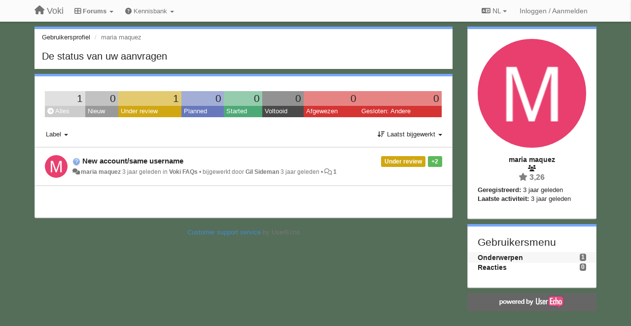

--- FILE ---
content_type: text/html; charset=utf-8
request_url: https://community.voki.com/users/3164-maria-maquez/topics/?lang=nl
body_size: 12850
content:
<!DOCTYPE html>
<html lang="nl" dir="ltr">
  <head>
    <meta charset="utf-8">
    <meta http-equiv="X-UA-Compatible" content="IE=edge">

    
    <meta name="viewport" content="width=device-width, initial-scale=1.0" />    

    <meta name="description" content="Gebruikersprofiel">
    <meta name="author" content="">
    <meta name="apple-mobile-web-app-capable" content="yes">

    <title>maria maquez / Profiel - Onderwerpen / Voki</title>
    

    

    

    
    <link rel="apple-touch-icon" href="https://voki.userecho.com/s/attachments/12969/0/0/project_logo.png">
    

    


<script>
var initqueue = [];
var interface_mode = '';
var _uls_ls=(new Date()).getTime();
if (typeof __subfolder == 'undefined') var __subfolder='';

var _ue_globals=[];
_ue_globals['is_staff'] = false;
_ue_globals['lang_code'] = 'nl';
_ue_globals['lang_direction'] = 'ltr';
_ue_globals['datepicker_lang_code'] = 'nl';
_ue_globals['max_image_upload_size'] = 5242880;
_ue_globals['max_file_upload_size'] = 20971520;




_ue_globals['redactor_file_upload'] = true;

_ue_globals['redactor_ueactions'] = false;
_ue_globals['redactor_ue_ai'] = false;





function _checkYT(img){
	if(img.naturalHeight <= 90){
		var path = img.src;
		var altpath = path.replace('/maxresdefault.webp','/hqdefault.jpg').replace('/vi_webp/','/vi/');
		if (altpath != path){
			img.src = altpath;
		}
	}
}
</script>





    
    
    

    
    

    <link rel="stylesheet" href="/s/compress/css/output.ae92dd5887c7.css" type="text/css">

    

    <!-- HTML5 shim and Respond.js IE8 support of HTML5 elements and media queries -->
    <!--[if lt IE 9]>
      <script src="https://oss.maxcdn.com/libs/html5shiv/3.7.0/html5shiv.js"></script>
      <script src="https://oss.maxcdn.com/libs/respond.js/1.4.2/respond.min.js"></script>
    <![endif]-->

    



<style>

body {


background: url('/s/attachments/12969/0/0/project_background.jpg');



}

/* Dashboard background color */



body {background-color: #E3E3E3;}

.module.module-topiclist .module-body {
  background-color: #E3E3E3;
}

/* Modules background color */
.panel {
background-color: #ffffff;
}

.ue_project_item {
background-color: #ffffff;
}

.module .module-body {
background-color: #ffffff;
}

.ue-content {
background-color: #ffffff;
}

.modal-content {
background-color: #ffffff;
}

.module-nav {
background-color: #ffffff;
}

.module-search .results-pane, .result-info {
background-color: #ffffff;
}

.module-topiclist .topic-item {
    background-color: #ffffff;
}

.module-topiclist .top-section {
    background-color: #ffffff;
    }

.module-topiclist .bottom-section {
    background-color: #ffffff;
    }

.navbar-nav .open .dropdown-menu {
    background-color: #ffffff;
}

.popover-title {
background-color: #f5f5f5;
}

.module-topiclist .tabbed ul.nav-pills, .module-topiclist .tabbed ul#tabs li.active a{
    background-color: #ffffff;
    color:#262626;
}


.dropdown-menu>li>a:hover, .btn-canned-response-dropdown .dropdown-menu>li>div.topic-item:hover {
 background-color: #ffffff;
}

/* Modules border color */

.panel-default {
border-color: #d8d8d8;
}

.ue-content table td {
border-color: #d8d8d8;
}

.ue-content table thead td {
    border-bottom: 3px solid #d8d8d8 !important;
}

.ue-content a.i_item_file:before{
    color: rgba(38,38,38,0.5) !important;
}

.module .module-body {
	border-color: #d8d8d8
}

.module {
    border-color: #d8d8d8
}

.form-control {
	border-color: #d8d8d8
}

.redactor-layer {
border-color: #d8d8d8
}

.admin-post-features {
border-bottom: 1px solid #d8d8d8;
}

.modal-header {
border-bottom: 1px solid #d8d8d8;
}

.modal-footer {
border-top: 1px solid #d8d8d8;
}

/*
.topic-solution {
border-color: #d8d8d8;
}
*/

/* Modules lighter color */



.bs-callout-info {
background-color: #f5f5f5;
}


.module-team h3 {
border-bottom: solid 1px #f5f5f5;
}

.comment-private {
background-color: #f5f5f5;
}

.comment-private .ue-content {
background-color: #f5f5f5;
}


.popover-content {
background-color: #ffffff;
}

.ue_project_item > div:first-child {
background-color: #f5f5f5;
}


.table-striped>tbody>tr:nth-child(odd)>td, .table-striped>tbody>tr:nth-child(odd)>th {
background-color: #f5f5f5;
}

.module .module-body .well {
background-color: #f5f5f5;
border-color:#d8d8d8;
}

.pagination>li>a, .pagination>li>span {
background-color: #f5f5f5;
border-color:#d8d8d8;
color:#262626;
}

.nav>li>a:hover, .nav>li>a:focus {
background-color: #f5f5f5;
}

.dropdown-menu {
background-color: #f5f5f5;
}

.dropdown-menu>li>a, .dropdown-menu>li>a:hover {
color:#262626;
}

.nav .open>a, .nav .open>a:hover, .nav .open>a:focus {
background-color: #f5f5f5;
}

.form-control {
background-color: #f5f5f5;
}

.form-control[disabled], .form-control[readonly], fieldset[disabled] .form-control{
background-color: #f5f5f5;
}

.editor-simulator {
  background: #f5f5f5;
  border: 1px solid #d8d8d8;
}

.redactor-layer {
    background-color: #f5f5f5;
}

/*
.redactor-box.redactor-styles-on {
  background-color: #ffffff;
}
*/
/*
body .redactor-box .ue-editor {
  background-color: #ffffff;
}*/
/*
.topic-solution {
background-color: #f5f5f5;
}
*/

/* Badge color */
.badge {
background-color: #
}

/* Font color */
.module-team .staff .username a {
    color:#262626;
}

.module-team .item-username a {
    color:#262626;
}

.ue_project_stats {
    color:#262626;
}


body, .module a,.widget .close  {
	color:#262626;
}

.user-mini-profile a {
    color:#262626;
}


.redactor-dropdown a {
    color: black;
}

.topic-header, .topic-item .topic-header a{
    color:#262626;
}


.form-control, .close {
    color:#262626;
}

.module-topiclist .topic-item:hover {
border-left: solid 4px rgba(38,38,38,0.5);
border-right: solid 4px rgba(38,38,38,0.5);
}


.comment-item:hover {
/*border-left: solid 4px rgba(38,38,38,0.5);
border-right: solid 4px rgba(38,38,38,0.5);
*/

background-color: rgba(245,245,245,0.8);
}

.frontend .navbar-fixed-top .dropdown-menu a {
    color:#262626;
}

/* Light font color */
.module-team .staff .title {
color: #7A7A7A;
}

.module-team .item-rating {
color: #7A7A7A;
}

/* Links color */
a {
color: #428bca;
}

.ue-content a {
color: #428bca;
}
.ue-content blockquote{
color:#262626;
}
.ue-content pre {
color:#262626;
background-color: #f5f5f5;
border-color: #d8d8d8;
word-break: keep-all;
}

.module-stats-topics h4 {
color: #428bca;
}

/* Navigation bar background color */
.frontend .navbar-fixed-top {
background-color: #fbfbfb;
}

.frontend .navbar-fixed-top .btn-default {
background-color: #fbfbfb;
}

.frontend .navbar {
border-color:#7F7F7F;
}

.frontend .navbar .nav>li>a:hover, .nav>li>a:focus {
background-color: #fbfbfb;
}

.frontend .navbar-fixed-top .nav .open>a,.frontend .navbar-fixed-top .nav .open>a:hover,.frontend .navbar-fixed-top .nav .open>a:focus {
background-color: #fbfbfb;
}

/* Navigation bar text color */
.frontend .navbar-fixed-top a, .frontend .navbar .nav > li > a {
color: #737373;
}

/* input group addons */
.input-group-addon {
background-color: #f5f5f5;
color: #262626;
border-color: #d8d8d8;
}

/*
.powered-by-ue-visibility .module-body {
background-color: #f5f5f5;
}
*/

.module-topiclist .topic-item.new-for-user,
.module-topiclist .topic-item.new-for-user .ue-content {
    background-color: #F2F5A9;
}




.module-categories ul > li.selected, .module-forums ul > li.selected, .module-user-profile-menu ul > li.selected{
background-color: rgba(245,245,245,0.8);
}














.powered-by-ue-visibility,
body .module.powered-by-ue-visibility,
body .module.powered-by-ue-visibility .module-body,
body .module.powered-by-ue-visibility .module-body a,
body .module.powered-by-ue-visibility .module-body a img{
    display: block !important;
    visibility: visible !important;
}
body .module.powered-by-ue-visibility .module-body a img{
    margin:auto;
}



</style>


    <link rel="shortcut icon" href="/s/attachments/12969/0/0/project_favicon.png" />



    
  </head>

<body class="frontend theme-default userprofile"  data-forum-id='1'>







    <div class="navbar navbar-fixed-top" role="navigation">
      <div class="container">

        


        <div class="navbar-header">
          <a class="navbar-brand" href="/"><i class="fas fa-home"></i><span class="hidden-sm placeholder"> Voki</span></a>
        </div>

        <div class="collapse2 navbar-collapse2">
          <ul class="nav navbar-nav hidden-xs">
            
              <li class="dropdown navbar-feedback-forums active">
                  <a class="dropdown-toggle" href="#" data-toggle="dropdown"><i class="fas fa-th-large"></i><span class="hidden-xs"> Forums <b class="caret"></b></span></a>
                  <ul class="dropdown-menu">
                    
                      <li>
                        <a class="f1 selected" style="padding-left:20px;white-space:nowrap;" href="/communities/1-voki">
                          <table style="width:100%;">
                            <tr>
                              <td class="text-align-left">Voki</td>
                              <td class="text-align-right"><span style="margin-left:10px;" class="badge">485</span></td>
                            </tr>
                          </table>
                        </a>
                      </li>
                    
                      <li>
                        <a class="f3" style="padding-left:20px;white-space:nowrap;" href="/communities/3-voki-classroom">
                          <table style="width:100%;">
                            <tr>
                              <td class="text-align-left">Voki Classroom</td>
                              <td class="text-align-right"><span style="margin-left:10px;" class="badge">30</span></td>
                            </tr>
                          </table>
                        </a>
                      </li>
                    
                      <li>
                        <a class="f4" style="padding-left:20px;white-space:nowrap;" href="/communities/4-voki-presenter">
                          <table style="width:100%;">
                            <tr>
                              <td class="text-align-left">Voki Presenter</td>
                              <td class="text-align-right"><span style="margin-left:10px;" class="badge">17</span></td>
                            </tr>
                          </table>
                        </a>
                      </li>
                    
                  </ul>
              </li>
            

            
              <li class="dropdown navbar-kb-forums">
                  <a class="dropdown-toggle" href="#" data-toggle="dropdown"><i class="fas fa-question-circle"></i><span class="hidden-xs kb-header"> Kennisbank <b class="caret"></b></span></a>
                  <ul class="dropdown-menu">
                    
                      <li>
                        <a class="f5" style="padding-left:20px;white-space:nowrap;" href="/knowledge-bases/5-voki-classroom-faqs">
                          <table style="width:100%;">
                            <tr>
                              <td class="text-align-left">Voki Classroom FAQs</td>
                              <td class="text-align-right"><span  style="margin-left:10px;" class="badge">13</span></td>
                            </tr>
                          </table>
                        </a>
                      </li>
                    
                      <li>
                        <a class="f6" style="padding-left:20px;white-space:nowrap;" href="/knowledge-bases/6-voki-presenter-faqs">
                          <table style="width:100%;">
                            <tr>
                              <td class="text-align-left">Voki Presenter FAQs</td>
                              <td class="text-align-right"><span  style="margin-left:10px;" class="badge">7</span></td>
                            </tr>
                          </table>
                        </a>
                      </li>
                    
                  </ul>
              </li>
            

            
          </ul>


        
        <button type="button" class="btn btn-default pull-right nav-button visible-xs offcanvas-toggle" data-toggle="offcanvas" aria-label="Menu"><i class="fas fa-bars"></i></button>
        
        
        <ul class="nav nav-right hidden-xs">
          



  
  <li class="dropdown light only-icon language-selector">
    <a class="dropdown-toggle btn btn-default" data-toggle="dropdown" href="#">
      <i class="fas fa-language hidden-xs"></i> NL <b class="caret"></b>
    </a>
    <ul class="dropdown-menu pull-right">
      
        <li dir="ltr" onclick="$(this).find('a').click();"><a href="/users/3164-maria-maquez/topics/?lang=en">English (EN)</a></li>
      
        <li dir="ltr" onclick="$(this).find('a').click();"><a href="/users/3164-maria-maquez/topics/?lang=ru">Русский (RU)</a></li>
      
        <li dir="ltr" onclick="$(this).find('a').click();"><a href="/users/3164-maria-maquez/topics/?lang=es">Español (ES)</a></li>
      
        <li dir="ltr" onclick="$(this).find('a').click();"><a href="/users/3164-maria-maquez/topics/?lang=fr">Français (FR)</a></li>
      
        <li dir="ltr" onclick="$(this).find('a').click();"><a href="/users/3164-maria-maquez/topics/?lang=de">Deutsch (DE)</a></li>
      
        <li dir="ltr" onclick="$(this).find('a').click();"><a href="/users/3164-maria-maquez/topics/?lang=nl">Nederlands (NL)</a></li>
      
        <li dir="ltr" onclick="$(this).find('a').click();"><a href="/users/3164-maria-maquez/topics/?lang=is">Íslenska (IS)</a></li>
      
        <li dir="ltr" onclick="$(this).find('a').click();"><a href="/users/3164-maria-maquez/topics/?lang=et">Eesti (ET)</a></li>
      
        <li dir="ltr" onclick="$(this).find('a').click();"><a href="/users/3164-maria-maquez/topics/?lang=kk">Қазақша (KK)</a></li>
      
        <li dir="ltr" onclick="$(this).find('a').click();"><a href="/users/3164-maria-maquez/topics/?lang=uk">‪Українська‬ (UK)</a></li>
      
        <li dir="ltr" onclick="$(this).find('a').click();"><a href="/users/3164-maria-maquez/topics/?lang=da">Dansk (DA)</a></li>
      
        <li dir="ltr" onclick="$(this).find('a').click();"><a href="/users/3164-maria-maquez/topics/?lang=ca">Català (CA)</a></li>
      
        <li dir="ltr" onclick="$(this).find('a').click();"><a href="/users/3164-maria-maquez/topics/?lang=pl">Polski (PL)</a></li>
      
    </ul>
  </li>




  
    <li class="link-signin"><a href="#" class="btn btn-default" onclick="showSigninPanel();return false;" aria-label="Inloggen / Aanmelden"><span class="visible-xs visible-sm"><i style="padding-left: 3px;padding-right: 3px;" class="fas fa-sign-in-alt"></i></span><span class="hidden-xs hidden-sm">Inloggen / Aanmelden</span></a></li>
  




<script>
function extractFullDomain(url){
	var location_array = url.split('/');
	var domain = "";
	for (i = 0; i < 3; i++) { 
    	domain += location_array[i];
    	if (i < 2) {
    		domain += "/";
    	}
	}
	return domain;
}
function showSigninPanel(locResult){
	
		params='';if (locResult) params = '?local_result='+escape(locResult);
		
		ue_modal({'src':'/dialog/signin/'+params, 'max-width':'500px', callback: function () {ueTriggerEvent(window, 'uesigninpopuploaded');}});
	
}



</script>


         </ul>
         


        </div><!-- /.nav-collapse -->


      </div><!-- /.container -->
    </div><!-- /.navbar -->

<div class="navbar-offcanvas">
<button class="btn btn-default back-button" data-toggle="offcanvas" aria-label="Menu"><i class="fas fa-chevron-right"></i></button>

<ul class="nav user-menu">
  



  
  <li class="dropdown light only-icon language-selector">
    <a class="dropdown-toggle btn btn-default" data-toggle="dropdown" href="#">
      <i class="fas fa-language hidden-xs"></i> NL <b class="caret"></b>
    </a>
    <ul class="dropdown-menu pull-right">
      
        <li dir="ltr" onclick="$(this).find('a').click();"><a href="/users/3164-maria-maquez/topics/?lang=en">English (EN)</a></li>
      
        <li dir="ltr" onclick="$(this).find('a').click();"><a href="/users/3164-maria-maquez/topics/?lang=ru">Русский (RU)</a></li>
      
        <li dir="ltr" onclick="$(this).find('a').click();"><a href="/users/3164-maria-maquez/topics/?lang=es">Español (ES)</a></li>
      
        <li dir="ltr" onclick="$(this).find('a').click();"><a href="/users/3164-maria-maquez/topics/?lang=fr">Français (FR)</a></li>
      
        <li dir="ltr" onclick="$(this).find('a').click();"><a href="/users/3164-maria-maquez/topics/?lang=de">Deutsch (DE)</a></li>
      
        <li dir="ltr" onclick="$(this).find('a').click();"><a href="/users/3164-maria-maquez/topics/?lang=nl">Nederlands (NL)</a></li>
      
        <li dir="ltr" onclick="$(this).find('a').click();"><a href="/users/3164-maria-maquez/topics/?lang=is">Íslenska (IS)</a></li>
      
        <li dir="ltr" onclick="$(this).find('a').click();"><a href="/users/3164-maria-maquez/topics/?lang=et">Eesti (ET)</a></li>
      
        <li dir="ltr" onclick="$(this).find('a').click();"><a href="/users/3164-maria-maquez/topics/?lang=kk">Қазақша (KK)</a></li>
      
        <li dir="ltr" onclick="$(this).find('a').click();"><a href="/users/3164-maria-maquez/topics/?lang=uk">‪Українська‬ (UK)</a></li>
      
        <li dir="ltr" onclick="$(this).find('a').click();"><a href="/users/3164-maria-maquez/topics/?lang=da">Dansk (DA)</a></li>
      
        <li dir="ltr" onclick="$(this).find('a').click();"><a href="/users/3164-maria-maquez/topics/?lang=ca">Català (CA)</a></li>
      
        <li dir="ltr" onclick="$(this).find('a').click();"><a href="/users/3164-maria-maquez/topics/?lang=pl">Polski (PL)</a></li>
      
    </ul>
  </li>




  
    <li class="link-signin"><a href="#" class="btn btn-default" onclick="showSigninPanel();return false;" aria-label="Inloggen / Aanmelden"><span class="visible-xs visible-sm"><i style="padding-left: 3px;padding-right: 3px;" class="fas fa-sign-in-alt"></i></span><span class="hidden-xs hidden-sm">Inloggen / Aanmelden</span></a></li>
  




<script>
function extractFullDomain(url){
	var location_array = url.split('/');
	var domain = "";
	for (i = 0; i < 3; i++) { 
    	domain += location_array[i];
    	if (i < 2) {
    		domain += "/";
    	}
	}
	return domain;
}
function showSigninPanel(locResult){
	
		params='';if (locResult) params = '?local_result='+escape(locResult);
		
		ue_modal({'src':'/dialog/signin/'+params, 'max-width':'500px', callback: function () {ueTriggerEvent(window, 'uesigninpopuploaded');}});
	
}



</script>


</ul>

</div>





<div id="wrap">

    <div class="container">
      

      
      <div id="content-wrapper" class="row row-offcanvas row-offcanvas-right">




        <!-- main -->
        <div class="main-content col-xs-12 col-sm-8 col-md-9">
          <div class="row">
            





<div class="module module-nav">

	<ol class="breadcrumb" style="margin-bottom:0px;">
	  <li><a href="#">Gebruikersprofiel</a></li>
	  <li class="active">maria maquez</li>
	  
    



	</ol>

	<div class='user-section-header'>
		<h3 class="main-header">De status van uw aanvragen</h3>
		
			
		
	</div>
</div>



<style>
.always_hide{
    display:none !important;
}

.module-topiclist #filter-topictype, .module-topiclist #id_user_filter_tag, .module-topiclist #filter-topicstatus{
    display:none !important;
}


</style>




   <div id="module_3" class="module module-topiclist" >
       	
        <div class="module-body">
       	

<div class="top-section">

<div id="mask_loading_module_3" class="m_loading_mask"><i class="fas fa-sync fa-spin fa-2x"></i></div>


<ol class="breadcrumb">

  <li>Forum: <b><a href="/communities/1-voki">Voki</a></b></li>

</ol>






<div class="m_usertopicstates">

<div class="table-wrapper">
<table style="width:100%;margin:10px 0px">
    <tr>
        
        <td class="counts" style="background-color:rgba(204, 204, 204, 0.6);width:12,5%;" onclick="mtopiclistActivateUserFilter('module_3', '0');return false;">
            1
        </td>
        
        <td class="counts" style="background-color:rgba(153, 153, 153, 0.6);width:12,5%;" onclick="mtopiclistActivateUserFilter('module_3', '1');return false;">
            0
        </td>
        
        <td class="counts" style="background-color:rgba(209, 167, 18, 0.6);width:12,5%;" onclick="mtopiclistActivateUserFilter('module_3', '-11');return false;">
            1
        </td>
        
        <td class="counts" style="background-color:rgba(103, 121, 188, 0.6);width:12,5%;" onclick="mtopiclistActivateUserFilter('module_3', '-12');return false;">
            0
        </td>
        
        <td class="counts" style="background-color:rgba(77, 170, 119, 0.6);width:12,5%;" onclick="mtopiclistActivateUserFilter('module_3', '-13');return false;">
            0
        </td>
        
        <td class="counts" style="background-color:rgba(74, 74, 74, 0.6);width:12,5%;" onclick="mtopiclistActivateUserFilter('module_3', '-21');return false;">
            0
        </td>
        
        <td class="counts" style="background-color:rgba(214, 51, 51, 0.6);width:12,5%;" onclick="mtopiclistActivateUserFilter('module_3', '-22');return false;">
            0
        </td>
        
        <td class="counts" style="background-color:rgba(214, 51, 51, 0.6);width:12,5%;" onclick="mtopiclistActivateUserFilter('module_3', '-29');return false;">
            0
        </td>
        
    </tr>
    <tr>
        
        <td class="sname active" id="status0" style="background-color:#CCCCCC;" onclick="mtopiclistActivateUserFilter('module_3', '0');return false;">
        <i class="fas fa-arrow-circle-right"></i> Alles
        </td>
        
        <td class="sname" id="status1" style="background-color:#999999;" onclick="mtopiclistActivateUserFilter('module_3', '1');return false;">
        <i class="fas fa-arrow-circle-right"></i> Nieuw
        </td>
        
        <td class="sname" id="status-11" style="background-color:#D1A712;" onclick="mtopiclistActivateUserFilter('module_3', '-11');return false;">
        <i class="fas fa-arrow-circle-right"></i> Under review
        </td>
        
        <td class="sname" id="status-12" style="background-color:#6779BC;" onclick="mtopiclistActivateUserFilter('module_3', '-12');return false;">
        <i class="fas fa-arrow-circle-right"></i> Planned
        </td>
        
        <td class="sname" id="status-13" style="background-color:#4DAA77;" onclick="mtopiclistActivateUserFilter('module_3', '-13');return false;">
        <i class="fas fa-arrow-circle-right"></i> Started
        </td>
        
        <td class="sname" id="status-21" style="background-color:#4A4A4A;" onclick="mtopiclistActivateUserFilter('module_3', '-21');return false;">
        <i class="fas fa-arrow-circle-right"></i> Voltooid
        </td>
        
        <td class="sname" id="status-22" style="background-color:#D63333;" onclick="mtopiclistActivateUserFilter('module_3', '-22');return false;">
        <i class="fas fa-arrow-circle-right"></i> Afgewezen
        </td>
        
        <td class="sname" id="status-29" style="background-color:#D63333;" onclick="mtopiclistActivateUserFilter('module_3', '-29');return false;">
        <i class="fas fa-arrow-circle-right"></i> Gesloten: Andere
        </td>
        
    </tr>
</table>
</div>

</div>



<!-- header -->




<!-- by type - TABS -->

<!-- filters -->
<ul class="nav nav-pills">

  <!-- by type - COMBOBOX -->
  
  

  <li id="filter-topictype" class="dropdown" data-toggle="tooltip" title="Onderwerpen filteren op type">

  <a class="dropdown-toggle filter-topictype" href="#" data-toggle="dropdown">
      <span class="filter-name">Type</span> <span class="badge" style="display:none">0</span> <b class="caret"></b>
  </a>

  <ul class="dropdown-menu dropdown-menu-withbadges">

    
    
<li onclick="mtopiclistChangeTopicType(&#x27;module_3&#x27;,0);"><a style="padding-left:20px;white-space:nowrap;"><table style="width:100%;"><tr><td>Alles</td><td style="text-align:right;"><span class="badge">485</span></td></tr></table></a></li>
    

    
    
    
    
<li onclick="mtopiclistChangeTopicType(&#x27;module_3&#x27;,1);"><a style="padding-left:20px;white-space:nowrap;"><table style="width:100%;"><tr><td>Ideeën</td><td style="text-align:right;"><span class="badge">156</span></td></tr></table></a></li>
    
    
    
    
    
    
<li onclick="mtopiclistChangeTopicType(&#x27;module_3&#x27;,2);"><a style="padding-left:20px;white-space:nowrap;"><table style="width:100%;"><tr><td>Vragen</td><td style="text-align:right;"><span class="badge">202</span></td></tr></table></a></li>
    
    
    
    
    
    
<li onclick="mtopiclistChangeTopicType(&#x27;module_3&#x27;,3);"><a style="padding-left:20px;white-space:nowrap;"><table style="width:100%;"><tr><td>Technische problemen</td><td style="text-align:right;"><span class="badge">121</span></td></tr></table></a></li>
    
    
    
    
    
    
<li onclick="mtopiclistChangeTopicType(&#x27;module_3&#x27;,4);"><a style="padding-left:20px;white-space:nowrap;"><table style="width:100%;"><tr><td>Complimenten</td><td style="text-align:right;"><span class="badge">6</span></td></tr></table></a></li>
    
    
    
  </ul>
  </li>
  
  

  <!-- by status -->
  
  <li id="filter-topicstatus" class="dropdown" data-toggle="tooltip" title="Onderwerpen filteren op status">
    <a class="dropdown-toggle filter-topicstatus" data-toggle="dropdown" href="#" onclick="mtopiclistShowTopicFilter('module_3',this); return false;">
      <span class="filter-name">Status</span> <span class="badge" style="display:none">0</span> <b class="caret"></b>
    </a>
    <ul class="dropdown-menu dropdown-menu-withbadges"></ul>
  </li>
  

  <!-- by tag -->
  
  <li id="filter-tags" class="dropdown" data-toggle="tooltip" title="Onderwerpen filteren op tag">
  <a class="dropdown-toggle" href="#" data-toggle="dropdown" onclick="mtopiclistShowTopicFilter('module_3',this); return false;">
      <span class="filter-name">Label</span> <b class="caret"></b>
  </a>
  <ul class="dropdown-menu">
    <li id="filter-tag-all" onclick="mtopiclistChangeTopicTag('module_3','all');return false;"><a href="#">* Alles</a></li>
    <li id="filter-tag-unmarked" onclick="mtopiclistChangeTopicTag('module_3','none');return false;"><a href="#">* Onbeoordeeld</a></li>
    
    <li id="filter-tag-8" onclick="mtopiclistChangeTopicTag('module_3',8);return false;"><a href="#">account</a></li>
    
    <li id="filter-tag-10" onclick="mtopiclistChangeTopicTag('module_3',10);return false;"><a href="#">audio</a></li>
    
    <li id="filter-tag-23" onclick="mtopiclistChangeTopicTag('module_3',23);return false;"><a href="#">business</a></li>
    
    <li id="filter-tag-2" onclick="mtopiclistChangeTopicTag('module_3',2);return false;"><a href="#">classes</a></li>
    
    <li id="filter-tag-24" onclick="mtopiclistChangeTopicTag('module_3',24);return false;"><a href="#">commercial use</a></li>
    
    <li id="filter-tag-15" onclick="mtopiclistChangeTopicTag('module_3',15);return false;"><a href="#">cost</a></li>
    
    <li id="filter-tag-9" onclick="mtopiclistChangeTopicTag('module_3',9);return false;"><a href="#">discounts</a></li>
    
    <li id="filter-tag-13" onclick="mtopiclistChangeTopicTag('module_3',13);return false;"><a href="#">embed voki</a></li>
    
    <li id="filter-tag-28" onclick="mtopiclistChangeTopicTag('module_3',28);return false;"><a href="#">expiration</a></li>
    
    <li id="filter-tag-30" onclick="mtopiclistChangeTopicTag('module_3',30);return false;"><a href="#">extending</a></li>
    
    <li id="filter-tag-26" onclick="mtopiclistChangeTopicTag('module_3',26);return false;"><a href="#">features</a></li>
    
    <li id="filter-tag-6" onclick="mtopiclistChangeTopicTag('module_3',6);return false;"><a href="#">feedback</a></li>
    
    <li id="filter-tag-31" onclick="mtopiclistChangeTopicTag('module_3',31);return false;"><a href="#">free</a></li>
    
    <li id="filter-tag-16" onclick="mtopiclistChangeTopicTag('module_3',16);return false;"><a href="#">ideas</a></li>
    
    <li id="filter-tag-22" onclick="mtopiclistChangeTopicTag('module_3',22);return false;"><a href="#">information</a></li>
    
    <li id="filter-tag-25" onclick="mtopiclistChangeTopicTag('module_3',25);return false;"><a href="#">lesson plans</a></li>
    
    <li id="filter-tag-4" onclick="mtopiclistChangeTopicTag('module_3',4);return false;"><a href="#">limits</a></li>
    
    <li id="filter-tag-32" onclick="mtopiclistChangeTopicTag('module_3',32);return false;"><a href="#">multiple accounts</a></li>
    
    <li id="filter-tag-33" onclick="mtopiclistChangeTopicTag('module_3',33);return false;"><a href="#">packages</a></li>
    
    <li id="filter-tag-14" onclick="mtopiclistChangeTopicTag('module_3',14);return false;"><a href="#">publishing voki</a></li>
    
    <li id="filter-tag-29" onclick="mtopiclistChangeTopicTag('module_3',29);return false;"><a href="#">saving</a></li>
    
    <li id="filter-tag-34" onclick="mtopiclistChangeTopicTag('module_3',34);return false;"><a href="#">schools</a></li>
    
    <li id="filter-tag-7" onclick="mtopiclistChangeTopicTag('module_3',7);return false;"><a href="#">student accounts</a></li>
    
    <li id="filter-tag-5" onclick="mtopiclistChangeTopicTag('module_3',5);return false;"><a href="#">students</a></li>
    
    <li id="filter-tag-17" onclick="mtopiclistChangeTopicTag('module_3',17);return false;"><a href="#">suggestions</a></li>
    
    <li id="filter-tag-11" onclick="mtopiclistChangeTopicTag('module_3',11);return false;"><a href="#">text to speech</a></li>
    
    <li id="filter-tag-27" onclick="mtopiclistChangeTopicTag('module_3',27);return false;"><a href="#">using voki</a></li>
    
    <li id="filter-tag-12" onclick="mtopiclistChangeTopicTag('module_3',12);return false;"><a href="#">voices</a></li>
    
    <li id="filter-tag-35" onclick="mtopiclistChangeTopicTag('module_3',35);return false;"><a href="#">voki</a></li>
    
    <li id="filter-tag-3" onclick="mtopiclistChangeTopicTag('module_3',3);return false;"><a href="#">voki classroom faq</a></li>
    
    <li id="filter-tag-20" onclick="mtopiclistChangeTopicTag('module_3',20);return false;"><a href="#">voki cost</a></li>
    
    <li id="filter-tag-18" onclick="mtopiclistChangeTopicTag('module_3',18);return false;"><a href="#">voki faq</a></li>
    
    <li id="filter-tag-21" onclick="mtopiclistChangeTopicTag('module_3',21);return false;"><a href="#">voki free</a></li>
    
    <li id="filter-tag-19" onclick="mtopiclistChangeTopicTag('module_3',19);return false;"><a href="#">voki getting started</a></li>
    
  </ul>
  </li>
  


  <!-- by assignee-->
     <li class="filter_user_tag active"><a><img style="width:19px;height:19px" class="avatar"src="https://cdn.userecho.com/characters/109.png?1"/> <span id="user_filter_text" class="hidden-xs">maria maquez</span> <span class="close" href="#" style="padding-right:0px;padding-left:10px;margin-top:0px" onclick="mtopiclistDeactivateUserFilter('module_3');return false;">×</span></a></li>


  <!-- sorting -->
  
    <li id="dropdown-sort" class="dropdown pull-right" data-toggle="tooltip" title="Selecteer een sorteermethode voor onderwerpen">
    <a class="dropdown-toggle"
       href="#" data-toggle="dropdown">
        <i class="fas fa-sort-amount-down"></i> <span class="badge2" id="order_text">Laatst bijgewerkt</span> <b class="caret"></b>
      </a>

    <ul class="dropdown-menu pull-right">
        
        <li onclick="mtopiclistChangeTopicOrder('module_3','top');"><a href="#">Best beoordeeld</a></li>
        
        <li onclick="mtopiclistChangeTopicOrder('module_3','updated');"><a href="#">Laatst bijgewerkt</a></li>
        <li onclick="mtopiclistChangeTopicOrder('module_3','newest');"><a href="#">Nieuwste</a></li>
        <li onclick="mtopiclistChangeTopicOrder('module_3','comments');"><a href="#">Meeste reacties</a></li>
        
        <li class="divider"></li>
        <li onclick="mtopiclistChangeTopicOrder('module_3','upvotes');"><a href="#">Meer positieve stemmen</a></li>
        <li onclick="mtopiclistChangeTopicOrder('module_3','downvotes');"><a href="#">Meer negatieve stemmen</a></li>
        <li onclick="mtopiclistChangeTopicOrder('module_3','popular');"><a href="#">Meest populair</a></li>
        
        
        <li class="divider"></li>
        <li onclick="mtopiclistChangeTopicOrder('module_3','categories');"><a href="#">Categorieën</a></li>
        
    </ul>
    </li>
  


</ul>

<!-- /filters -->



<div id="no_topic" style="display:none">
    
		Geen onderwerpen
    
</div>

</div>

<div class="topiclist-topics">
	

  







<!-- Topic item -->
<div id="topic-1876" data-topic-mode="compact-list" data-topic-id="1876" data-forum-id="1" class="topic-item topic-item-compact-list">

<div >








   	
       <div class="topic-avatar"><img class="avatar ajax-popover clickable" onclick="window.open('/users/3164-maria-maquez/topics/')" style="height:46px;width:46px;background-color:#E83F6E;" src="https://cdn.userecho.com/characters/109.png?1" data-popover-class="mini-profile" data-popover-object-id="3164" data-popover-url="/dialog/user/3164/mini-profile/" alt=""/>
</div>
    





<div class="topic-votes pull-right">
        <span data-action="vote-topic" data-toggle="tooltip" title="2 stemmen. Klik om te stemmen!"  class="label label-success">+2</span>
</div>








    
    
    <div class="topic-status topic-status-7">
        
        
        <span class="label label-sm" style="background-color:#D1A712">Under review</span>
        
        
    </div>
    
    
    
        
    

    


    <ul class="topic-actions" data-topic-id="1876">
        
            
        
    </ul>
    

    

    


    
        
    <h3 class="topic-header">
        
            
            <span class="topic-type-image" title="Vragen">

	
		
		
		
			<img src="/s/cache/3a/5d/3a5da5cdb77088f098b9fac23f7685f4.png" width="16" height="16" alt="" style="width:16px;height:16px;"/>
		
		
	


              
            </span>
            
            <a href='/communities/1/topics/1876-new-accountsame-username' target='_self'>New account/same username</a>
        
    </h3>
    


    
    <div class="topic-details">
        <i class="fa-fw fas fa-comments icon-source" title="via Forum" data-html="true" rel="tooltip"></i><a class="ajax-popover" href="/users/3164-maria-maquez/topics/" data-popover-class="mini-profile" data-popover-object-id="3164" data-popover-url="/dialog/user/3164/mini-profile/">maria maquez</a> <span class="date-created" data-toggle="tooltip" title="14 oktober 2022 07:41">3 jaar geleden</span>


        
            
                in <a href="/communities/1-voki/categories/1-voki-faqs/topics">Voki FAQs</a>
            
        
        •
        
            <span class="topic-updated-info"> bijgewerkt door <a class="ajax-popover" href="/users/275-gil-sideman/topics/" data-popover-class="mini-profile" data-popover-object-id="275" data-popover-url="/dialog/user/275/mini-profile/">Gil Sideman</a> <span class="date-updated" data-toggle="tooltip" title="16 oktober 2022 10:48">3 jaar geleden</span> • </span>
        

        <span class="topic-comment-count">
            <i class="far fa-comments"></i> <a href='/communities/1/topics/1876-new-accountsame-username' target='_self'>1</a>
        </span>

        <span id="fb1876performer"></span>

        

        

    </div>
    


    


    

    

    

	


	

	<!-- voting & follow -->
	
    


  <!-- voting & follow -->
  <div class="actions-bar">
  <div style="display:none"><input type="hidden" name="csrfmiddlewaretoken" value="Abk4iqvAsRChXd6ox3sawAqRDq1092zPa5TQyJbHxjAP4qX60OfGVOhKqar3rCJA"></div>
  
    <span class="vote-text hidden-xs">Stem</span>

    

      

        <button data-action="vote" data-toggle="tooltip" title="+1 voor dit onderwerp" data-vote-value="1" data-loading-text="<i class='fas fa-sync fa-spin'></i>" class="btn btn-default"><i class="fas fa-thumbs-up"></i> <span>2</span></button>

      

    
      

        <button data-action="vote" data-toggle="tooltip" title="-1 voor dit onderwerp" data-vote-value="-1" data-loading-text="<i class='fas fa-sync fa-spin'></i>" class="btn btn-default"><i class="fas fa-thumbs-down"></i> <span>0</span></button>
      
          
    
    
    
    <button data-action="vote" data-toggle="tooltip" title="Verwijder je stem voor dit onderwerp" data-loading-text="<i class='fas fa-sync fa-spin'></i>" class="btn btn-default" style="font-weight:normal;display:none" data-vote-value="0">Ongedaan maken</button>

    
  
  


  <button  data-click-to-init="true" class="btn btn-default pull-right btn-follow" data-toggle="tooltip" data-follow-text="Volgen" data-following-text="Volgend" title="Als iemand een update plaatst, ontvang je een e-mail met de gegevens" data-loading-text="<i class='fas fa-sync fa-spin'></i>" data-object-type="topic" data-object-id="1876" data-action="follow"><i class="fas fa-envelope"></i> <span>Volgen</span></button>

  </div>
    


    <!-- voting for kb -->
    

    </div>


    
    
    

    

</div>



  
</div>

<div class="bottom-section">
  <!-- paginator -->
  <div class="topiclist-paginator">﻿</div>
</div>

<script>

initqueue.push(function() {

__m_settings['module_3'] = []
__m_settings['module_3']['type_id'] = 0;
__m_settings['module_3']['order'] = 'updated';
__m_settings['module_3']['status'] = '0';
__m_settings['module_3']['tag'] = '0';
__m_settings['module_3']['category_id'] = '0';
__m_settings['module_3']['count_on_page'] = 10;
__m_settings['module_3']['forum_id'] = 1;
__m_settings['module_3']['topic_mode'] = 3;
__m_settings['module_3']['topiclist_url'] = "/communities/1-voki/topics?order=updated&amp;type=0&amp;status=0&amp;tag=0";
__m_settings['module_3']['filter_user_id'] = 3164;
__m_settings['module_3']['filter_user_type'] = 'author_or_collaborator';
__m_settings['module_3']['filter_user_activated'] = true;

__m_settings['module_3']['view'] = 'TopicList';
__m_settings['module_3']['save_page_hash'] = true;
setupImageZoom($('#module_3 .ue-content img'));


$(document).on("click","div#module_3 .topiclist-paginator .pagination a[data-page-id]",mtopiclistPaginatorClick);



//$('#module_3 div.topic-item').each(function(index) {$(this).addShowAll();});
$('#module_3 div.topic-text').each(function(index) {$(this).addShowAll();});

});



</script>


       	</div>
        
   </div>








          
          


          </div>

          
          <div class="row powered-by-ue-visibility">
            <div class="col-xs-12" style="text-align:center;">
              <p class="text-muted" style="margin-top: 10px;"><a href="https://userecho.com?pcode=pwbue_label_voki&amp;utm_source=pblv5&amp;utm_medium=cportal&amp;utm_campaign=pbue" target="_blank">Customer support service</a> by UserEcho</p>
            </div>
          </div>
          

        </div>
        <!-- /main -->



        <!-- right sidebar -->
        <div class="col-xs-8 col-sm-4 col-md-3 sidebar-offcanvas" id="sidebar" role="navigation">

          <div class="row">
            







	
		
	
    <div class="module" data-user-id="3164">
    	<div class="module-body">
		<div class="text-center">
			<div id="id_div_avatar" class="user-avatar" style="position:relative;">
		    	<i class="fa-fw fas fa-lock user-blocked" title="Geblokkeerd" style="margin: auto;position: absolute;top: 0; left: 0; bottom: 0; right: 0;height: 64px;font-size: 64px;color: rgba(64, 64, 64, 0.8);display:none;"></i>
				<img class="avatar ajax-popover clickable" onclick="window.open('/users/3164-maria-maquez/topics/')" style="height:256px;width:256px;background-color:#E83F6E;" src="https://cdn.userecho.com/characters/109.png?1" data-popover-class="mini-profile" data-popover-object-id="3164" data-popover-url="/dialog/user/3164/mini-profile/" alt=""/>

			</div>
			
			

			<div class="user-name">maria maquez</div>
		</div>
		
		<ul class="list-unstyled">
		
			<li class="text-center user_group_data" ><i class="fa-fw fas fa-users"></i>
				
			</li>

			<li class="item-rating text-center"><i class="fas fa-star"></i> 3,26</li>
		</ul>
		<ul class="list-unstyled">
			<li class="user-registered"><strong>Geregistreerd:</strong> <span title="14 oktober 2022 07:41">3 jaar geleden</span></li>
			<li class="user-last-activity"><strong>Laatste activiteit:</strong> <span title="14 oktober 2022 07:43">3 jaar geleden</span></li>
		</ul>

		
       	</div>
	</div>

	




    <div class="module module-user-profile-menu">
    	<div class="module-body">
    	<h3>Gebruikersmenu</h3>

	<ul>
	
		<li class="selected">
			<span class="badge pull-right">1</span>
			<a href="/users/3164-maria-maquez/topics/">Onderwerpen</a>
		</li>
	
		<li>
			<span class="badge pull-right">0</span>
			<a href="/users/3164-maria-maquez/comments/">Reacties</a>
		</li>
	</ul>

	

	
	</ul>

       	</div>
	</div>



	







            
            
            <div class="module powered-by-ue-visibility">
              <div class="module-body" style="text-align:center;padding:5px;background-color: #666666;">
                <a href="https://userecho.com?pcode=pwbue_label_voki&amp;utm_source=pblv4&amp;utm_medium=cportal&amp;utm_campaign=pbue" target="_blank">
                  <img style="" alt="Powered by UserEcho" src="https://userecho.com/s/img/poweredby_ue.png">
                </a>
              </div>
            </div>
            
          </div>
        <!-- /sidebar -->
        </div><!--/span-->



    <div class="col-xs-12">
    <div class="row bottom-modules">

    

    </div>
    </div>


    </div><!--/row-->



    
    </div><!--/.container-->
    <div class="backdrop"></div>
    </div>




    <!-- Placeholder for modals -->
    <div id="popup_container" class="ue_modal"><div id="default_popup"></div></div>

    <!-- Bootstrap core JavaScript
    ================================================== -->
    <!-- Placed at the end of the document so the pages load faster -->
    <script src="/s/libs/jquery/3.6.0/jquery.min.js"></script>


<input type="hidden" name="csrfmiddlewaretoken" value="UIbVWIY7tffaRfZKjM8ebakhERvpIOOquCKHc1EeyHdIYsQsMxVKAobarBVs0oYb">
<script>
if (typeof __m_settings == 'undefined') var __m_settings=[];
</script>




<!-- JSI18N START -->
<script>
'use strict';
{
  const globals = this;
  const django = globals.django || (globals.django = {});

  
  django.pluralidx = function(n) {
    const v = (n != 1);
    if (typeof v === 'boolean') {
      return v ? 1 : 0;
    } else {
      return v;
    }
  };
  

  /* gettext library */

  django.catalog = django.catalog || {};
  
  const newcatalog = {
    "%(sel)s of %(cnt)s selected": [
      "%(sel)s van de %(cnt)s geselecteerd",
      "%(sel)s van de %(cnt)s geselecteerd"
    ],
    "%s selected option not visible": [
      "%s geselecteerde optie niet zichtbaar",
      "%s geselecteerde opties niet zichtbaar"
    ],
    "6 a.m.": "6 uur 's ochtends",
    "6 p.m.": "6 uur 's avonds",
    "Accept if you want to remove these marks": "Accepteer als u deze markeringen wilt verwijderen",
    "All": "Alles",
    "April": "april",
    "August": "augustus",
    "Available %s": "Beschikbare %s",
    "Cancel": "Annuleren",
    "Choose": "Kiezen",
    "Choose a Date": "Kies een datum",
    "Choose a Time": "Kies een tijdstip",
    "Choose a time": "Kies een tijd",
    "Choose all": "Alle kiezen",
    "Chosen %s": "Gekozen %s",
    "Click to choose all %s at once.": "Klik om alle %s te kiezen.",
    "Click to remove all chosen %s at once.": "Klik om alle gekozen %s tegelijk te verwijderen.",
    "Close": "Sluiten",
    "Confirm": "Bevestig",
    "Copied!": "Gekopieerd!",
    "December": "december",
    "Duplicate": "Verdubbelen",
    "February": "februari",
    "Filter": "Filter",
    "Friday": "vrijdag",
    "Hide": "Verbergen",
    "Inappropriate": "Ongepast",
    "Input your email": "Voer je e-mailadres in",
    "Invalid value": "Ongeldige waarde",
    "January": "januari",
    "July": "juli",
    "June": "juni",
    "Knowledge base": "Kennis database",
    "Loading": "Laden",
    "March": "maart",
    "May": "mei",
    "Midnight": "Middernacht",
    "Monday": "maandag",
    "No": "Nee",
    "Noon": "12 uur 's middags",
    "Not selected": "Niet geselecteerd",
    "Note: You are %s hour ahead of server time.": [
      "Let op: u ligt %s uur voor ten opzichte van de servertijd.",
      "Let op: u ligt %s uur voor ten opzichte van de servertijd."
    ],
    "Note: You are %s hour behind server time.": [
      "Let op: u ligt %s uur achter ten opzichte van de servertijd.",
      "Let op: u ligt %s uur achter ten opzichte van de servertijd."
    ],
    "November": "november",
    "Now": "Nu",
    "October": "oktober",
    "Quote": "Citaat",
    "Regular topics": "Reguliere onderwerpen",
    "Remove": "Verwijderen",
    "Remove all": "Alle verwijderen",
    "Saturday": "zaterdag",
    "Save": "Opslaan",
    "Search": "Zoeken",
    "September": "september",
    "Show": "Tonen",
    "Show more": "Meer weergeven",
    "Spam": "Spam",
    "Sunday": "zondag",
    "This is the list of available %s. You may choose some by selecting them in the box below and then clicking the \"Choose\" arrow between the two boxes.": "Dit is de lijst met beschikbare %s. U kunt er een aantal kiezen door ze in het vak hieronder te selecteren en daarna op de pijl 'Kiezen' tussen de twee vakken te klikken.",
    "This is the list of chosen %s. You may remove some by selecting them in the box below and then clicking the \"Remove\" arrow between the two boxes.": "Dit is de lijst met gekozen %s. U kunt er een aantal verwijderen door ze in het vak hieronder te selecteren en daarna op de pijl 'Verwijderen' tussen de twee vakken te klikken.",
    "Thursday": "donderdag",
    "Tickets": "Tickets",
    "Today": "Vandaag",
    "Tomorrow": "Morgen",
    "Topic marked as draft": "Onderwerp gemarkeerd als ontwerp",
    "Topic published": "Onderwerp gepubliceerd",
    "Tuesday": "dinsdag",
    "Type into this box to filter down the list of available %s.": "Typ in dit vak om de lijst met beschikbare %s te filteren.",
    "Type into this box to filter down the list of selected %s.": "Typ in dit vak om de lijst met geselecteerde %s te filteren.",
    "We've sent confirmation letter. Check your email.": "We hebben een bevestiging verzonden. Controleer uw e-mail.",
    "Wednesday": "woensdag",
    "Yes": "Ja",
    "Yesterday": "Gisteren",
    "You have selected an action, and you haven\u2019t made any changes on individual fields. You\u2019re probably looking for the Go button rather than the Save button.": "U hebt een actie geselecteerd, en geen wijzigingen in afzonderlijke velden aangebracht. Waarschijnlijk zoekt u de knop Gaan in plaats van de knop Opslaan.",
    "You have selected an action, but you haven\u2019t saved your changes to individual fields yet. Please click OK to save. You\u2019ll need to re-run the action.": "U hebt een actie geselecteerd, maar uw wijzigingen in afzonderlijke velden nog niet opgeslagen. Klik op OK om deze op te slaan. U dient de actie opnieuw uit te voeren.",
    "You have unsaved changes on individual editable fields. If you run an action, your unsaved changes will be lost.": "U hebt niet-opgeslagen wijzigingen op afzonderlijke bewerkbare velden. Als u een actie uitvoert, gaan uw wijzigingen verloren.",
    "abbrev. day Friday\u0004Fri": "vr",
    "abbrev. day Monday\u0004Mon": "ma",
    "abbrev. day Saturday\u0004Sat": "za",
    "abbrev. day Sunday\u0004Sun": "zo",
    "abbrev. day Thursday\u0004Thur": "do",
    "abbrev. day Tuesday\u0004Tue": "di",
    "abbrev. day Wednesday\u0004Wed": "wo",
    "abbrev. month April\u0004Apr": "apr",
    "abbrev. month August\u0004Aug": "aug",
    "abbrev. month December\u0004Dec": "dec",
    "abbrev. month February\u0004Feb": "feb",
    "abbrev. month January\u0004Jan": "jan",
    "abbrev. month July\u0004Jul": "jul",
    "abbrev. month June\u0004Jun": "jun",
    "abbrev. month March\u0004Mar": "mrt",
    "abbrev. month May\u0004May": "mei",
    "abbrev. month November\u0004Nov": "nov",
    "abbrev. month October\u0004Oct": "okt",
    "abbrev. month September\u0004Sep": "sep",
    "close all": "Alles sluiten",
    "one letter Friday\u0004F": "V",
    "one letter Monday\u0004M": "M",
    "one letter Saturday\u0004S": "Z",
    "one letter Sunday\u0004S": "Z",
    "one letter Thursday\u0004T": "D",
    "one letter Tuesday\u0004T": "D",
    "one letter Wednesday\u0004W": "W",
    "topic forum changed": "Onderwerp forum veranderd"
  };
  for (const key in newcatalog) {
    django.catalog[key] = newcatalog[key];
  }
  

  if (!django.jsi18n_initialized) {
    django.gettext = function(msgid) {
      const value = django.catalog[msgid];
      if (typeof value === 'undefined') {
        return msgid;
      } else {
        return (typeof value === 'string') ? value : value[0];
      }
    };

    django.ngettext = function(singular, plural, count) {
      const value = django.catalog[singular];
      if (typeof value === 'undefined') {
        return (count == 1) ? singular : plural;
      } else {
        return value.constructor === Array ? value[django.pluralidx(count)] : value;
      }
    };

    django.gettext_noop = function(msgid) { return msgid; };

    django.pgettext = function(context, msgid) {
      let value = django.gettext(context + '\x04' + msgid);
      if (value.includes('\x04')) {
        value = msgid;
      }
      return value;
    };

    django.npgettext = function(context, singular, plural, count) {
      let value = django.ngettext(context + '\x04' + singular, context + '\x04' + plural, count);
      if (value.includes('\x04')) {
        value = django.ngettext(singular, plural, count);
      }
      return value;
    };

    django.interpolate = function(fmt, obj, named) {
      if (named) {
        return fmt.replace(/%\(\w+\)s/g, function(match){return String(obj[match.slice(2,-2)])});
      } else {
        return fmt.replace(/%s/g, function(match){return String(obj.shift())});
      }
    };


    /* formatting library */

    django.formats = {
    "DATETIME_FORMAT": "j F Y H:i",
    "DATETIME_INPUT_FORMATS": [
      "%d-%m-%Y %H:%M:%S",
      "%d-%m-%y %H:%M:%S",
      "%Y-%m-%d %H:%M:%S",
      "%d/%m/%Y %H:%M:%S",
      "%d/%m/%y %H:%M:%S",
      "%Y/%m/%d %H:%M:%S",
      "%d-%m-%Y %H:%M:%S.%f",
      "%d-%m-%y %H:%M:%S.%f",
      "%Y-%m-%d %H:%M:%S.%f",
      "%d/%m/%Y %H:%M:%S.%f",
      "%d/%m/%y %H:%M:%S.%f",
      "%Y/%m/%d %H:%M:%S.%f",
      "%d-%m-%Y %H.%M:%S",
      "%d-%m-%y %H.%M:%S",
      "%d/%m/%Y %H.%M:%S",
      "%d/%m/%y %H.%M:%S",
      "%d-%m-%Y %H.%M:%S.%f",
      "%d-%m-%y %H.%M:%S.%f",
      "%d/%m/%Y %H.%M:%S.%f",
      "%d/%m/%y %H.%M:%S.%f",
      "%d-%m-%Y %H:%M",
      "%d-%m-%y %H:%M",
      "%Y-%m-%d %H:%M",
      "%d/%m/%Y %H:%M",
      "%d/%m/%y %H:%M",
      "%Y/%m/%d %H:%M",
      "%d-%m-%Y %H.%M",
      "%d-%m-%y %H.%M",
      "%d/%m/%Y %H.%M",
      "%d/%m/%y %H.%M",
      "%Y-%m-%d"
    ],
    "DATE_FORMAT": "j F Y",
    "DATE_INPUT_FORMATS": [
      "%d-%m-%Y",
      "%d-%m-%y",
      "%d/%m/%Y",
      "%d/%m/%y",
      "%Y/%m/%d",
      "%Y-%m-%d"
    ],
    "DECIMAL_SEPARATOR": ",",
    "FIRST_DAY_OF_WEEK": 1,
    "MONTH_DAY_FORMAT": "j F",
    "NUMBER_GROUPING": 3,
    "SHORT_DATETIME_FORMAT": "j-n-Y H:i",
    "SHORT_DATE_FORMAT": "j-n-Y",
    "THOUSAND_SEPARATOR": ".",
    "TIME_FORMAT": "H:i",
    "TIME_INPUT_FORMATS": [
      "%H:%M:%S",
      "%H:%M:%S.%f",
      "%H.%M:%S",
      "%H.%M:%S.%f",
      "%H.%M",
      "%H:%M"
    ],
    "YEAR_MONTH_FORMAT": "F Y"
  };

    django.get_format = function(format_type) {
      const value = django.formats[format_type];
      if (typeof value === 'undefined') {
        return format_type;
      } else {
        return value;
      }
    };

    /* add to global namespace */
    globals.pluralidx = django.pluralidx;
    globals.gettext = django.gettext;
    globals.ngettext = django.ngettext;
    globals.gettext_noop = django.gettext_noop;
    globals.pgettext = django.pgettext;
    globals.npgettext = django.npgettext;
    globals.interpolate = django.interpolate;
    globals.get_format = django.get_format;

    django.jsi18n_initialized = true;
  }
};

</script>
<!-- JSI18N END -->

<script src="/s/compress/js/output.6b7e1e031360.js"></script>


  
    <script src="/s/libs/bootstrap-datepicker/1.7.0/locales/bootstrap-datepicker.nl.min.js"></script>
  



<script>
$(document).ready(function() {
    


    
});


</script>



<script type="text/javascript">
var __m_settings = [];
</script>

<script type="text/javascript">
$(document).ready(function() {
    $('#m_topic_list #id_user_filter_tag').addClass('always_hide');
});
</script>


    

    <script>

    //Mobile IE fix
    if (navigator.userAgent.match(/IEMobile\/10\.0/) || navigator.userAgent.match(/WPDesktop/)) {
    var msViewportStyle = document.createElement("style");
    msViewportStyle.appendChild(
        document.createTextNode(
            "@-ms-viewport{width:auto!important}"
        )
    );
    document.getElementsByTagName("head")[0].
        appendChild(msViewportStyle);
    }
    //End mobile IE fix

    //Perform init
    $(document).ready(function() {
        //Run global init queue
        while (initqueue.length > 0) {(initqueue.shift())();}
    });

    function search() {
      $('.backdrop').fadeIn('fast');
      $('.results-pane').slideDown();

    }



    // navigate by pages and searches in history (back button in the browser)
    $(document).ready(function(){
        if ("onhashchange" in window) {
          $( window ).on( "hashchange", function( event ) {
            ueNavigateByHash();
          }).trigger('hashchange');
        };
    })

    $(document).ready(function(){
      $("span[data-rel]").tooltip({container: 'body'});
      $("a[data-rel]").tooltip({container: 'body'});
      $(".actions-bar button").tooltip({container: 'body'});
      $("[data-toggle=tooltip]").tooltip({container: 'body'});
      $("[rel=tooltip]").tooltip({container: 'body'});
    })

    </script>

    <script>

    Sentry.init({ dsn: 'https://d6e663a43b37aa5393452888c008fea9@sentry.userecho.com/7' });

    Sentry.configureScope(function(scope){
      scope.setUser({"id": "None","username": ""});
      scope.setExtra("project_id", "12969");
    });

    function iniFrame() {
      if ( window.location !== window.parent.location )
      {
          var data = {'window':window.location, 'parent': window.parent.location};
          console.log(data)
          if(!window.location.href.includes("widget")) {
            Sentry.captureMessage("Iframe detected: " + JSON.stringify(data));
          }

      }
      else {

      }
  }
  iniFrame();
  </script>



    

  <!-- USERECHO GA4 Google tag (gtag.js) -->
  
  
  <script async src="https://www.googletagmanager.com/gtag/js?id=G-KV4LQFT7ZN&l=dataLayerUE"></script>
  <script>
    window.dataLayerUE = window.dataLayerUE || []
    function ue_gtag_ga4() {
      dataLayerUE.push(arguments)
    }
    ue_gtag_ga4('js', new Date())
    ue_gtag_ga4('config', 'G-KV4LQFT7ZN', {
      ue_server_name: 'us4',
      ue_project_id: '12969'
    })
  </script>

  <script>
    function uegtagSend(action, params) {
      ue_gtag_ga4('send', action, params)
    }
    function trackEvent(category, action, label) {
      uegtagSend('event', { eventCategory: category, eventAction: action, eventLabel: label })
    }
    function gaTrackSearch(forum_id, search_path, search_text) {
      if (!search_text) return
      uegtagSend('search', search_text.toLowerCase())
    }
    function gaTrackSearchV3(search_text) {
      // uses for ue v3
      if (!search_text) return
      uegtagSend('search', search_text.toLowerCase())
    }
  </script>


    

  </body>
</html>
